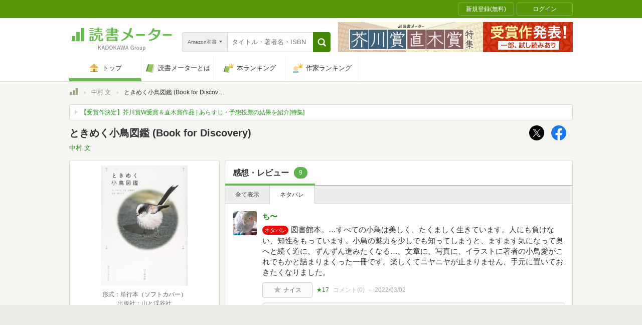

--- FILE ---
content_type: text/javascript; charset=utf-8
request_url: https://spnativeapi-tls.i-mobile.co.jp/api/ad_spot.ashx?partnerId=70734&mediaId=510723&spotId=1716085&asn=1&num=7&callback=imobile_jsonp_callback_bf95c8290c3a&tagv=1.2.45&referer=https://bookmeter.com/books/8074732
body_size: -6
content:
imobile_jsonp_callback_bf95c8290c3a({"result":{"code":3,"message":"Ad not found"},"spotInfo":{},"ads":[]})

--- FILE ---
content_type: text/javascript; charset=utf-8
request_url: https://imp-bidapi.i-mobile.co.jp/api/v1/spot.ashx?ver=1.2.45&type=banner&url=https://bookmeter.com/books/8074732&direct=0&fif=1&sf=0&cof=0&dfp=0&amp=0&sp=0&ios=0&pid=70734&mid=510723&asid=1716085&spec=0&nemu=0
body_size: 324
content:
{"task":{},"error":{"code":200,"message":""},"result":{"bidid":"eb9a2312-4b7a-42c0-8c05-5782e8a2858c","mediaId":510723,"partnerId":70734,"spotId":1716085,"width":728,"height":90,"presentationId":1,"platform":1,"slot_count":1,"xid":"00000000-0000-0000-0000-000000000000","webview":false,"rotation_count":7,"demander":[{"type":1,"id":1,"content_type":2,"tag":"","api_params":{"allow_banner":"true","allow_native":"false","allow_movie":"false"},"s":89}],"rotation":false},"status":200}

--- FILE ---
content_type: text/javascript;charset=UTF-8
request_url: https://s-rtb.send.microad.jp/ad?spot=dd1104dcfc0596fb97d1749afdef2875&cb=microadCompass.AdRequestor.callback&url=https%3A%2F%2Fbookmeter.com%2Fbooks%2F8074732%3Freview_filter%3Dnetabare&vo=true&mimes=%5B100%2C300%2C301%2C302%5D&cbt=11d22c00ee98b2019bdbb91d4c&pa=false&ar=false&ver=%5B%22compass.js.v1.20.1%22%5D
body_size: 161
content:
microadCompass.AdRequestor.callback({"spot":"dd1104dcfc0596fb97d1749afdef2875","sequence":"2","impression_id":"2685910185377737501"})

--- FILE ---
content_type: text/javascript; charset=utf-8
request_url: https://spnativeapi-tls.i-mobile.co.jp/api/ad_spot.ashx?partnerId=70734&mediaId=510723&spotId=1716085&asn=2&num=7&callback=imobile_jsonp_callback_87466a852f46&tagv=1.2.45&referer=https://bookmeter.com/books/8074732
body_size: -9
content:
imobile_jsonp_callback_87466a852f46({"result":{"code":3,"message":"Ad not found"},"spotInfo":{},"ads":[]})

--- FILE ---
content_type: text/javascript;charset=UTF-8
request_url: https://s-rtb.send.microad.jp/ad?spot=4d43b82b90d3e0d3f7a8485c6edbddf1&cb=microadCompass.AdRequestor.callback&url=https%3A%2F%2Fbookmeter.com%2Fbooks%2F8074732%3Freview_filter%3Dnetabare&vo=true&mimes=%5B100%2C300%2C301%2C302%5D&cbt=68d83bd6ae285c019bdbb91df1&pa=false&ar=false&ver=%5B%22compass.js.v1.20.1%22%5D
body_size: 160
content:
microadCompass.AdRequestor.callback({"spot":"4d43b82b90d3e0d3f7a8485c6edbddf1","sequence":"2","impression_id":"2686010185377737501"})

--- FILE ---
content_type: text/javascript;charset=UTF-8
request_url: https://s-rtb.send.microad.jp/ad?spot=000ea15d1ff2b139098b7df011a1fac2&cb=microadCompass.AdRequestor.callback&url=https%3A%2F%2Fbookmeter.com%2Fbooks%2F8074732%3Freview_filter%3Dnetabare&vo=true&mimes=%5B100%2C300%2C301%2C302%5D&cbt=459480e0154790019bdbb91e8f&pa=false&ar=false&ver=%5B%22compass.js.v1.20.1%22%5D
body_size: 160
content:
microadCompass.AdRequestor.callback({"spot":"000ea15d1ff2b139098b7df011a1fac2","sequence":"2","impression_id":"2685810185377737501"})